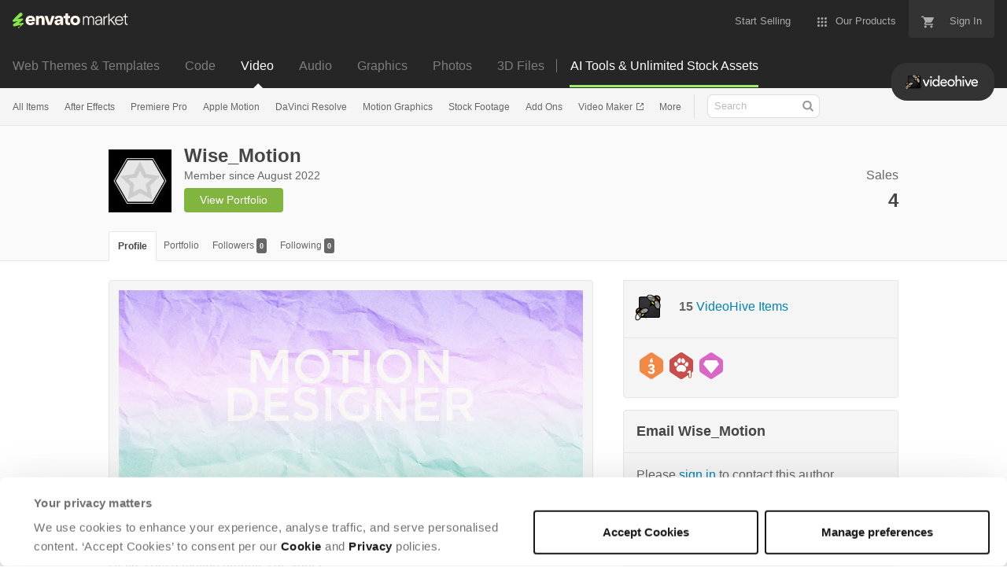

--- FILE ---
content_type: image/svg+xml
request_url: https://public-assets.envato-static.com/assets/badges/veteran_level_3-s-d3eabfb228ec657e74497da5f4927b1b30a64db388b027ae3c6e50e4b37a3b9a.svg
body_size: 514
content:
<svg xmlns="http://www.w3.org/2000/svg" viewBox="0 0 30 34" enable-background="new 0 0 30 34"><path d="M30 22.499c0 1.1-.749 2.5-1.665 3.111l-11.67 7.78c-.916.61-2.414.61-3.33 0l-11.67-7.78c-.916-.611-1.665-2.01-1.665-3.111v-10.998c0-1.1.749-2.5 1.665-3.111l11.67-7.78c.916-.61 2.414-.61 3.33 0l11.67 7.78c.916.611 1.665 2.01 1.665 3.111v10.998z" fill="#F38844"/><g><path d="M15.226 13.438c.659-.083 1.269-.481 1.567-1.044.321-.606.268-1.334-.151-2.051-.851-1.46-.432-2.744-.414-2.797.035-.102.008-.217-.068-.29-.077-.072-.187-.089-.28-.041-.119.061-2.88 1.521-2.88 4.019 0 1.129.752 2.062 1.72 2.202l.506.002z" fill="#fff"/><path d="M15 18.5c-.276 0-.5-.224-.5-.5v-6c0-.276.224-.5.5-.5s.5.224.5.5v6c0 .276-.224.5-.5.5z" fill="#F38844"/><path d="M13.095 20.878c0-.357.17-1.105 1.258-1.105 1.428 0 1.87-.663 1.87-1.36 0-.867-.731-1.326-1.513-1.326-.595 0-1.003.238-1.428.748-.255.306-.578.561-1.104.561-.697 0-1.258-.51-1.258-1.207 0-.391.136-.697.493-1.088.782-.85 2.108-1.343 3.485-1.343 2.125 0 4.232 1.088 4.232 3.4 0 1.326-.85 2.312-2.023 2.618v.051c1.377.323 2.312 1.445 2.312 2.788 0 2.635-2.329 3.824-4.539 3.824-1.53 0-2.822-.442-3.74-1.343-.391-.391-.561-.765-.561-1.19 0-.731.595-1.275 1.292-1.275.442 0 .748.204 1.258.714.493.493.986.697 1.615.697.816 0 1.751-.408 1.751-1.53 0-.85-.697-1.513-2.142-1.513-1.087.001-1.258-.747-1.258-1.121z" fill="#fff"/></g></svg>

--- FILE ---
content_type: image/svg+xml
request_url: https://public-assets.envato-static.com/assets/badges/author_level_1-s-7b2fedd728115168a8596dc3020cc69272e31c88c18f9feb976a42939b804f82.svg
body_size: 950
content:
<svg xmlns="http://www.w3.org/2000/svg" viewBox="0 0 30 34" enable-background="new 0 0 30 34"><path d="M30 22.499c0 1.1-.749 2.5-1.665 3.111l-11.67 7.78c-.916.61-2.414.61-3.33 0l-11.67-7.78c-.916-.611-1.665-2.01-1.665-3.111v-10.998c0-1.1.749-2.5 1.665-3.111l11.67-7.78c.916-.61 2.414-.61 3.33 0l11.67 7.78c.916.611 1.665 2.01 1.665 3.111v10.998z" fill="#C94E4B"/><path d="M20.089 18.283c-2.421-2.962-7.286-3.12-9.935-.392-1.389 1.431-2.031 3.235-.827 4.988.946 1.378 2.08 1.854 3.691 1.448.503-.126 1.02-.271 1.597-.271h.282c.554.058 1.046.267 1.508.457.302.124.611.25.935.305.709.129 1.47-.258 2.055-.627 2.224-1.405 2.304-3.939.694-5.908zm-8.758-5.059c.441.214.933.341 1.423.36 2.159 0 2.739-6.836.194-6.407-1.243.209-2.14 1.684-2.662 2.704-.703 1.377-.481 2.604 1.045 3.343zm-.617 2.195c-.114-1.248-2.205-4.053-3.684-3.016-1.508 1.143-1.328 4.326.334 5.306 1.175.692 3.231-1.136 3.35-2.29-.032-.342-.085.816 0 0zm5.974-1.655c1.205.179 3.19-.535 3.245-1.989 0-1.374-1.617-4.934-3.424-4.269-1.734.556-1.699 5.98.179 6.258zm7.3.772c-.067-.781-.414-1.508-.989-2.042-.797-.674-1.899.282-2.438.841-1.026 1.062-1.843 2.284-.705 3.542.554.613 1.655 1.493 2.556 1.131 1.186-.475 1.674-2.34 1.576-3.472z" fill="#fff"/><path d="M15 1.152c.429 0 .834.106 1.11.29l11.67 7.78c.639.426 1.22 1.512 1.22 2.279v10.998c0 .767-.581 1.853-1.219 2.279l-11.67 7.78c-.276.184-.681.29-1.11.29s-.834-.106-1.11-.29l-11.67-7.78c-.64-.426-1.221-1.512-1.221-2.279v-10.998c0-.767.581-1.853 1.219-2.279l11.67-7.78c.277-.184.682-.29 1.111-.29m0-1c-.603 0-1.207.153-1.665.458l-11.67 7.78c-.916.611-1.665 2.01-1.665 3.111v10.998c0 1.1.749 2.5 1.665 3.111l11.67 7.78c.458.305 1.061.458 1.665.458s1.207-.153 1.665-.458l11.67-7.78c.916-.611 1.665-2.01 1.665-3.111v-10.998c0-1.1-.749-2.5-1.665-3.111l-11.67-7.78c-.458-.305-1.062-.458-1.665-.458z" fill="#C94E4B"/><g><path d="M25.752 21.964c-.501 0-.993.179-1.506.547l-1.746 1.277c-.6.447-.902.987-.902 1.611 0 1.052.813 1.876 1.852 1.876.179 0 .36-.027.535-.078v3.371c0 1.462 1.041 2.128 2.007 2.128.967 0 2.008-.666 2.008-2.128v-6.188c0-1.669-1.129-2.416-2.248-2.416z" fill="#C94E4B"/><path d="M24.829 23.324c.384-.275.684-.359.923-.359.432 0 1.248.18 1.248 1.415v6.188c0 .972-.684 1.128-1.008 1.128-.324 0-1.007-.156-1.007-1.128v-5.229l-.912.707c-.216.168-.443.229-.624.229-.479 0-.852-.372-.852-.876 0-.264.12-.527.492-.804l1.74-1.271z" fill="#fff"/></g></svg>